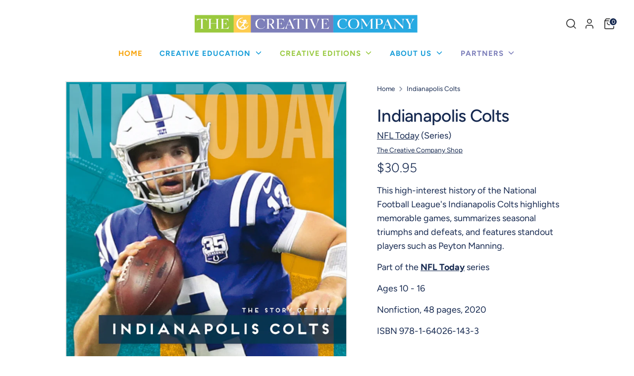

--- FILE ---
content_type: text/css
request_url: https://cdn.shopify.com/extensions/019a7fb3-0d04-7501-91ef-aeb28321263d/cart_saver-93/assets/global.css
body_size: -299
content:
@import 'save-product.css';
@import 'save-cart.css';
@import 'list.css';

.aasaved-cart-login,
.aasaved-cart-login:visited {
    text-decoration: underline;
    color: inherit;
}

--- FILE ---
content_type: text/javascript; charset=utf-8
request_url: https://thecreativecompany.us/products/indianapolis-colts-978-1-64026-143-3.js?currency=USD&country=US
body_size: 984
content:
{"id":4679774306385,"title":"Indianapolis Colts","handle":"indianapolis-colts-978-1-64026-143-3","description":"\u003cp\u003e\nThis high-interest history of the National Football League's Indianapolis Colts highlights memorable games, summarizes seasonal triumphs and defeats, and features standout players such as Peyton Manning.\n\u003c\/p\u003e\n\n\n\u003cp\u003e\n  Part of the \u003ca href=\"\/collections\/series-nfl-today\/\"\u003e\u003cstrong\u003eNFL Today\u003c\/strong\u003e\u003c\/a\u003e series \u003ci class=\"caret-right show-series-description\"\u003e\u003c\/i\u003e\n\u003c\/p\u003e\n\u003cp class=\"series-description-container\" style=\"display: none;\"\u003e\n  Professional football is the number-one spectator sport in America, and NFL Today will captivate fans of all ages. This best-selling series has been fully revised and updated to encapsulate the origins, stars, and unforgettable moments of all 32 NFL teams, emphasizing the total arc of each team's history. Particular attention is paid to pivotal moments, stories of scandal and triumph, and people of renown within the organization. Action and archival photos, plus stats-driven infographics, make for an irresistible visual introduction.\n\u003c\/p\u003e\n\u003cp\u003e\n\n\n\n\n\u003c\/p\u003e\u003cdiv class=\"book-footer\"\u003e\n  \u003cp\u003eAges 10 - 16\u003c\/p\u003e\n  \u003cp\u003eNonfiction, 48 pages, 2020\u003c\/p\u003e\n\n  \u003cp\u003eISBN \u003cspan class=\"variant-sku\"\u003e978-1-64026-143-3\u003c\/span\u003e\u003c\/p\u003e\n\u003c\/div\u003e","published_at":"2020-08-30T15:58:02-05:00","created_at":"2020-08-30T15:58:02-05:00","vendor":"The Creative Company Shop","type":"Books","tags":["Creative Sports","Nonfiction"],"price":1399,"price_min":1399,"price_max":3095,"available":true,"price_varies":true,"compare_at_price":null,"compare_at_price_min":0,"compare_at_price_max":0,"compare_at_price_varies":false,"variants":[{"id":32577130299473,"title":"Reinforced Library HC","option1":"Reinforced Library HC","option2":null,"option3":null,"sku":"9781640261433","requires_shipping":true,"taxable":true,"featured_image":null,"available":true,"name":"Indianapolis Colts - Reinforced Library HC","public_title":"Reinforced Library HC","options":["Reinforced Library HC"],"price":3095,"weight":0,"compare_at_price":null,"inventory_management":null,"barcode":"9781640261433","quantity_rule":{"min":1,"max":null,"increment":1},"quantity_price_breaks":[],"requires_selling_plan":false,"selling_plan_allocations":[]},{"id":32675160064081,"title":"Paperback","option1":"Paperback","option2":null,"option3":null,"sku":"9781628327069","requires_shipping":true,"taxable":true,"featured_image":null,"available":true,"name":"Indianapolis Colts - Paperback","public_title":"Paperback","options":["Paperback"],"price":1399,"weight":0,"compare_at_price":null,"inventory_management":null,"barcode":"9781628327069","quantity_rule":{"min":1,"max":null,"increment":1},"quantity_price_breaks":[],"requires_selling_plan":false,"selling_plan_allocations":[]}],"images":["\/\/cdn.shopify.com\/s\/files\/1\/0270\/3432\/0977\/products\/9781640261433.jpg?v=1598821084","\/\/cdn.shopify.com\/s\/files\/1\/0270\/3432\/0977\/products\/9781640261433_1.jpg?v=1644422091","\/\/cdn.shopify.com\/s\/files\/1\/0270\/3432\/0977\/products\/9781640261433_2.jpg?v=1644422094"],"featured_image":"\/\/cdn.shopify.com\/s\/files\/1\/0270\/3432\/0977\/products\/9781640261433.jpg?v=1598821084","options":[{"name":"Format","position":1,"values":["Reinforced Library HC","Paperback"]}],"url":"\/products\/indianapolis-colts-978-1-64026-143-3","media":[{"alt":null,"id":7803909767249,"position":1,"preview_image":{"aspect_ratio":0.853,"height":1500,"width":1280,"src":"https:\/\/cdn.shopify.com\/s\/files\/1\/0270\/3432\/0977\/products\/9781640261433.jpg?v=1598821084"},"aspect_ratio":0.853,"height":1500,"media_type":"image","src":"https:\/\/cdn.shopify.com\/s\/files\/1\/0270\/3432\/0977\/products\/9781640261433.jpg?v=1598821084","width":1280},{"alt":null,"id":22016972226641,"position":2,"preview_image":{"aspect_ratio":1.707,"height":1538,"width":2625,"src":"https:\/\/cdn.shopify.com\/s\/files\/1\/0270\/3432\/0977\/products\/9781640261433_1.jpg?v=1644422091"},"aspect_ratio":1.707,"height":1538,"media_type":"image","src":"https:\/\/cdn.shopify.com\/s\/files\/1\/0270\/3432\/0977\/products\/9781640261433_1.jpg?v=1644422091","width":2625},{"alt":null,"id":22016972456017,"position":3,"preview_image":{"aspect_ratio":1.707,"height":1538,"width":2625,"src":"https:\/\/cdn.shopify.com\/s\/files\/1\/0270\/3432\/0977\/products\/9781640261433_2.jpg?v=1644422094"},"aspect_ratio":1.707,"height":1538,"media_type":"image","src":"https:\/\/cdn.shopify.com\/s\/files\/1\/0270\/3432\/0977\/products\/9781640261433_2.jpg?v=1644422094","width":2625}],"requires_selling_plan":false,"selling_plan_groups":[]}

--- FILE ---
content_type: application/x-javascript; charset=utf-8
request_url: https://bundler.nice-team.net/app/shop/status/the-creative-company-shop.myshopify.com.js?1763457056
body_size: -362
content:
var bundler_settings_updated='1762969488c';

--- FILE ---
content_type: text/javascript; charset=utf-8
request_url: https://thecreativecompany.us/products/indianapolis-colts-978-1-64026-143-3.js
body_size: 999
content:
{"id":4679774306385,"title":"Indianapolis Colts","handle":"indianapolis-colts-978-1-64026-143-3","description":"\u003cp\u003e\nThis high-interest history of the National Football League's Indianapolis Colts highlights memorable games, summarizes seasonal triumphs and defeats, and features standout players such as Peyton Manning.\n\u003c\/p\u003e\n\n\n\u003cp\u003e\n  Part of the \u003ca href=\"\/collections\/series-nfl-today\/\"\u003e\u003cstrong\u003eNFL Today\u003c\/strong\u003e\u003c\/a\u003e series \u003ci class=\"caret-right show-series-description\"\u003e\u003c\/i\u003e\n\u003c\/p\u003e\n\u003cp class=\"series-description-container\" style=\"display: none;\"\u003e\n  Professional football is the number-one spectator sport in America, and NFL Today will captivate fans of all ages. This best-selling series has been fully revised and updated to encapsulate the origins, stars, and unforgettable moments of all 32 NFL teams, emphasizing the total arc of each team's history. Particular attention is paid to pivotal moments, stories of scandal and triumph, and people of renown within the organization. Action and archival photos, plus stats-driven infographics, make for an irresistible visual introduction.\n\u003c\/p\u003e\n\u003cp\u003e\n\n\n\n\n\u003c\/p\u003e\u003cdiv class=\"book-footer\"\u003e\n  \u003cp\u003eAges 10 - 16\u003c\/p\u003e\n  \u003cp\u003eNonfiction, 48 pages, 2020\u003c\/p\u003e\n\n  \u003cp\u003eISBN \u003cspan class=\"variant-sku\"\u003e978-1-64026-143-3\u003c\/span\u003e\u003c\/p\u003e\n\u003c\/div\u003e","published_at":"2020-08-30T15:58:02-05:00","created_at":"2020-08-30T15:58:02-05:00","vendor":"The Creative Company Shop","type":"Books","tags":["Creative Sports","Nonfiction"],"price":1399,"price_min":1399,"price_max":3095,"available":true,"price_varies":true,"compare_at_price":null,"compare_at_price_min":0,"compare_at_price_max":0,"compare_at_price_varies":false,"variants":[{"id":32577130299473,"title":"Reinforced Library HC","option1":"Reinforced Library HC","option2":null,"option3":null,"sku":"9781640261433","requires_shipping":true,"taxable":true,"featured_image":null,"available":true,"name":"Indianapolis Colts - Reinforced Library HC","public_title":"Reinforced Library HC","options":["Reinforced Library HC"],"price":3095,"weight":0,"compare_at_price":null,"inventory_management":null,"barcode":"9781640261433","quantity_rule":{"min":1,"max":null,"increment":1},"quantity_price_breaks":[],"requires_selling_plan":false,"selling_plan_allocations":[]},{"id":32675160064081,"title":"Paperback","option1":"Paperback","option2":null,"option3":null,"sku":"9781628327069","requires_shipping":true,"taxable":true,"featured_image":null,"available":true,"name":"Indianapolis Colts - Paperback","public_title":"Paperback","options":["Paperback"],"price":1399,"weight":0,"compare_at_price":null,"inventory_management":null,"barcode":"9781628327069","quantity_rule":{"min":1,"max":null,"increment":1},"quantity_price_breaks":[],"requires_selling_plan":false,"selling_plan_allocations":[]}],"images":["\/\/cdn.shopify.com\/s\/files\/1\/0270\/3432\/0977\/products\/9781640261433.jpg?v=1598821084","\/\/cdn.shopify.com\/s\/files\/1\/0270\/3432\/0977\/products\/9781640261433_1.jpg?v=1644422091","\/\/cdn.shopify.com\/s\/files\/1\/0270\/3432\/0977\/products\/9781640261433_2.jpg?v=1644422094"],"featured_image":"\/\/cdn.shopify.com\/s\/files\/1\/0270\/3432\/0977\/products\/9781640261433.jpg?v=1598821084","options":[{"name":"Format","position":1,"values":["Reinforced Library HC","Paperback"]}],"url":"\/products\/indianapolis-colts-978-1-64026-143-3","media":[{"alt":null,"id":7803909767249,"position":1,"preview_image":{"aspect_ratio":0.853,"height":1500,"width":1280,"src":"https:\/\/cdn.shopify.com\/s\/files\/1\/0270\/3432\/0977\/products\/9781640261433.jpg?v=1598821084"},"aspect_ratio":0.853,"height":1500,"media_type":"image","src":"https:\/\/cdn.shopify.com\/s\/files\/1\/0270\/3432\/0977\/products\/9781640261433.jpg?v=1598821084","width":1280},{"alt":null,"id":22016972226641,"position":2,"preview_image":{"aspect_ratio":1.707,"height":1538,"width":2625,"src":"https:\/\/cdn.shopify.com\/s\/files\/1\/0270\/3432\/0977\/products\/9781640261433_1.jpg?v=1644422091"},"aspect_ratio":1.707,"height":1538,"media_type":"image","src":"https:\/\/cdn.shopify.com\/s\/files\/1\/0270\/3432\/0977\/products\/9781640261433_1.jpg?v=1644422091","width":2625},{"alt":null,"id":22016972456017,"position":3,"preview_image":{"aspect_ratio":1.707,"height":1538,"width":2625,"src":"https:\/\/cdn.shopify.com\/s\/files\/1\/0270\/3432\/0977\/products\/9781640261433_2.jpg?v=1644422094"},"aspect_ratio":1.707,"height":1538,"media_type":"image","src":"https:\/\/cdn.shopify.com\/s\/files\/1\/0270\/3432\/0977\/products\/9781640261433_2.jpg?v=1644422094","width":2625}],"requires_selling_plan":false,"selling_plan_groups":[]}